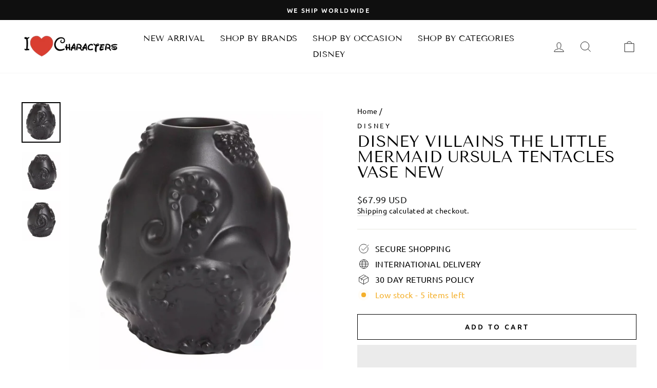

--- FILE ---
content_type: text/javascript
request_url: https://www.ilovecharacters.com/cdn/shop/t/25/assets/ced-custom.js?v=34026918549673155121701753650
body_size: -511
content:
function pro(){$(document).ready(function(){$(".slider-hero").flickity({contain:!0,wrapAround:!0}),$(".flickity-prev-next-button.next").on("click",function(e){e.stopPropagation(),e.preventDefault()}),$(".flickity-prev-next-button.previous").on("click",function(e){e.stopPropagation(),e.preventDefault()}),$(".flickity-page-dots").each(function(){$(this).children().length==1&&$(this).hide()})})}pro(),setInterval(function(){pro()},100);
//# sourceMappingURL=/cdn/shop/t/25/assets/ced-custom.js.map?v=34026918549673155121701753650
